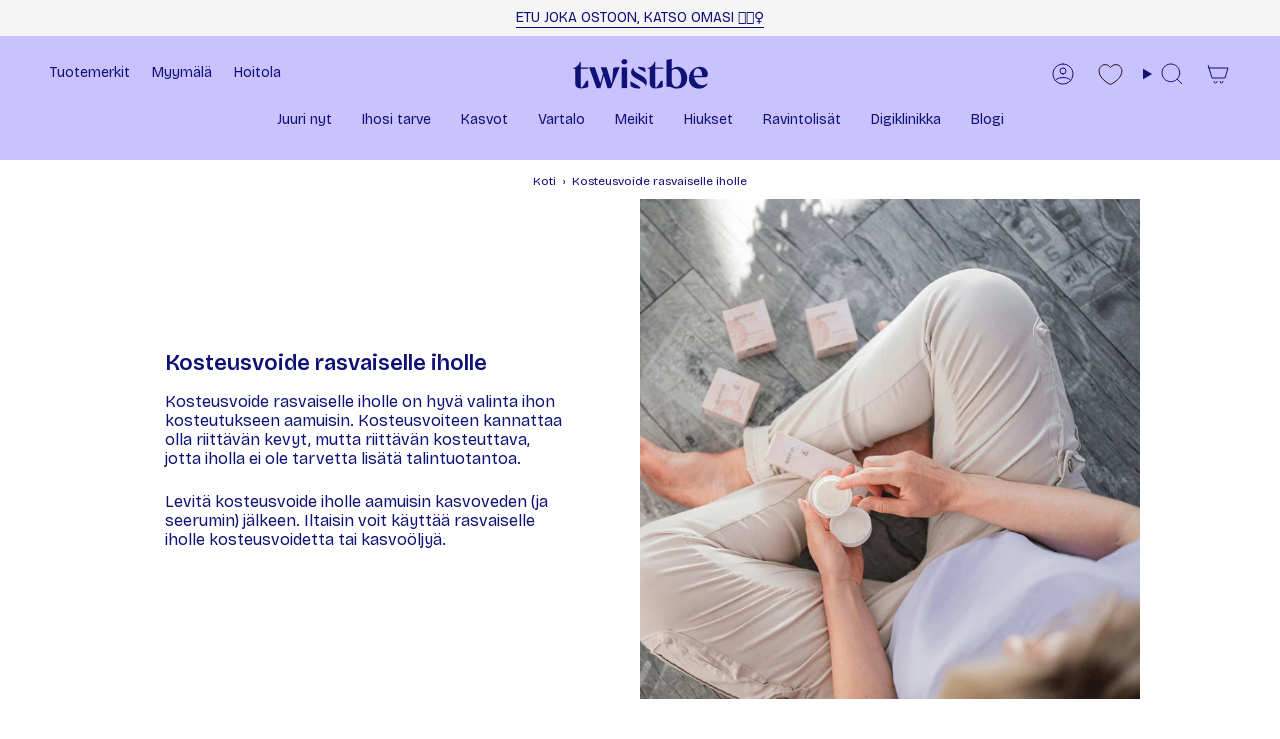

--- FILE ---
content_type: text/css
request_url: https://twistbe.fi/cdn/shop/t/88/assets/custom.css?v=129730098188869024601768300083
body_size: -266
content:
.shopify-section:first-child .lazy-image img,.shopify-section:first-child .lazy-image img.is-loading,#shopify-section-sections--hero .lazy-image img,#shopify-section-sections--hero .lazy-image img.is-loading,.section-hero:first-of-type .lazy-image img,.section-hero:first-of-type .lazy-image img.is-loading{opacity:1!important;transition:none!important;animation:none!important}.shopify-section:first-child .lazy-image.is-loading,.shopify-section:first-child .lazy-image--backfill.is-loading,#shopify-section-sections--hero .lazy-image.is-loading,#shopify-section-sections--hero .lazy-image--backfill.is-loading,.section-hero:first-of-type .lazy-image.is-loading,.section-hero:first-of-type .lazy-image--backfill.is-loading{background:transparent!important}.shopify-section:first-child .lazy-image--backfill.is-loading:after,#shopify-section-sections--hero .lazy-image--backfill.is-loading:after,.section-hero:first-of-type .lazy-image--backfill.is-loading:after{display:none!important;content:none!important;animation:none!important}.shopify-section:first-child .hero__content,.shopify-section:first-child .hero__text-wrap,#shopify-section-sections--hero .hero__content,#shopify-section-sections--hero .hero__text-wrap,.section-hero:first-of-type .hero__content,.section-hero:first-of-type .hero__text-wrap{opacity:1!important;transform:none!important;transition:none!important}.clerk .sale-box,.clerk .badge-box{display:inline-flex!important;align-items:center;justify-content:center;border-radius:var(--btn-radius, 999px);padding:.2rem .6rem;font-size:11px;font-weight:600}.clerk .sale-box{background-color:#d20f73!important;color:#fff!important}.clerk .badge-box{background-color:var(--COLOR-BADGE-BG)!important;color:var(--COLOR-BADGE-TEXT)!important}@media screen and (max-width: 749px){html.cart-drawer-open-mobile #chatra{z-index:5000!important}}@media screen and (max-width: 749px){.section-hero .lazy-image img,.section-hero .lazy-image img.is-loading,.hero .lazy-image img,.hero .lazy-image img.is-loading{opacity:1!important;transition:none!important}.section-hero .lazy-image.is-loading,.section-hero .lazy-image--backfill.is-loading,.hero .lazy-image.is-loading,.hero .lazy-image--backfill.is-loading{background:transparent!important}.section-hero .lazy-image--backfill.is-loading:after,.hero .lazy-image--backfill.is-loading:after{display:none!important}}
/*# sourceMappingURL=/cdn/shop/t/88/assets/custom.css.map?v=129730098188869024601768300083 */


--- FILE ---
content_type: text/css
request_url: https://cdn.appmate.io/themecode/twistbeoy/staging-1/custom.css?generation=1749739717086354
body_size: 273
content:
wishlist-link .wk-button{--icon-size: 18px;margin:0;height:100%;align-items:center}.wk-text{color:#0e1274}@media only screen and (max-width: 798px){wishlist-link .wk-button{z-index:9999}}@media only screen and (max-width: 480px){wishlist-link .wk-button{top:0;margin:0 0 0 -8px;z-index:9999}}.sticky_nav wishlist-link .wk-button{--icon-size: 15px;--icon-stroke-width: 1.2px}wishlist-link .wk-counter{--size: 12px;color:#fff;margin-left:-2px}.top-bar--right wishlist-link .wk-button{--icon-size: 18px;--icon-stroke-width: 1px;padding-left:10px}wishlist-button-collection .wk-button,wishlist-button-collection .wk-button:hover{top:-12px!important;background-color:#f7f7f7;--icon-stroke: #0E1274;border-radius:50%}wishlist-button-collection .wk-floating{z-index:10}.product-item__info .product-item__title{padding-right:50px}@media only screen and (max-width: 479px){.product-item__info .product-item__title{padding-right:10px}wishlist-button-collection .wk-button,wishlist-button-collection .wk-button:hover{top:-75px!important}}wishlist-button-block{position:relative;top:-50px}wishlist-button-block .wk-button,wishlist-button-block .wk-button:hover{font-size:.8rem}wishlist-button-block .wk-icon,wishlist-button-block .wk-icon:hover{background-color:#fff;--icon-stroke: #0E1274;border-radius:50%}wishlist-button-block .wk-button.wk-selected{--icon-fill: #cac1ff}wishlist-button-product .wk-button,wishlist-button-product .wk-button:hover{top:-12px!important;background-color:#f7f7f7;--icon-stroke: #0E1274;border-radius:50%}@media only screen and (max-width: 798px){.wk-page{padding-top:85px!important}}wishlist-add-to-cart .wk-button{border-radius:5px;background-color:#cac1ff;color:#0e1274}wishlist-page .wk-wishlist-empty-callout{gap:1.2em}wishlist-product-card .wk-cta-button,wishlist-product-card .wk-cta-button:hover,wishlist-product-card .wk-cta-button:disabled{border-radius:100px;background-color:#cac1ff;border:none;color:#0e1274}wishlist-product-card .wk-cta-button:hover{background:#b5a8ff}wishlist-product-card .wk-form{justify-content:flex-end}wishlist-page .wk-login-callout p a,wishlist-page .wk-wishlist-empty-callout p a{color:inherit;text-decoration:none;-webkit-text-fill-color:#0e1274!important}


--- FILE ---
content_type: text/javascript
request_url: https://twistbe.fi/cdn/shop/t/88/assets/range-slider.js?v=68089976153811657521767772770
body_size: 595
content:
!function(){"use strict";const t="[data-collection-sidebar]",e="[data-range-left]",i="[data-range-right]",s="[data-range-line]",h="[data-range-holder]",n="data-se-min",o="data-se-max",a="data-se-min-value",r="data-se-max-value",c="data-se-step",u="data-range-filter-update",f="[data-field-price-min]",l="[data-field-price-max]",d="is-initialized";customElements.get("range-slider")||customElements.define("range-slider",class extends HTMLElement{constructor(){super(),this.sidebar=this.closest(t),this.sidebarTransitionEvent=t=>this.onSidebarTransitionEnd(t),this.resizeEvent=()=>{this.connectedCallback(),this.sidebar.addEventListener("transitionend",this.sidebarTransitionEvent)},this.onMoveEvent=t=>this.onMove(t),this.onStopEvent=t=>this.onStop(t),this.onStartEvent=t=>this.onStart(t),this.startX=0,this.x=0,this.touchLeft=this.querySelector(e),this.touchRight=this.querySelector(i),this.lineSpan=this.querySelector(s),this.min=parseFloat(this.getAttribute(n)),this.max=parseFloat(this.getAttribute(o)),this.step=0,this.normalizeFact=26,document.addEventListener("theme:resize:width",this.resizeEvent),this.isDesktopSafari=/^((?!chrome|android).)*safari/i.test(navigator.userAgent)&&window.innerWidth>=750,this.initAttempts=0}connectedCallback(){if(this.isDesktopSafari&&this.offsetWidth<=50&&this.initAttempts<20){this.initAttempts++;setTimeout(()=>this.connectedCallback(),100);return}let t=this.min;this.hasAttribute(a)&&(t=parseFloat(this.getAttribute(a)));let e=this.max;this.hasAttribute(r)&&(e=parseFloat(this.getAttribute(r))),t<this.min&&(t=this.min),e>this.max&&(e=this.max),t>e&&(t=e),this.getAttribute(c)&&(this.step=Math.abs(parseFloat(this.getAttribute(c)))),this.reset(),this.maxX=this.offsetWidth-this.touchRight.offsetWidth,this.selectedTouch=null,this.initialValue=this.lineSpan.offsetWidth-this.normalizeFact,this.setMinValue(t),this.setMaxValue(e),this.touchLeft.addEventListener("mousedown",this.onStartEvent),this.touchRight.addEventListener("mousedown",this.onStartEvent),this.touchLeft.addEventListener("touchstart",this.onStartEvent,{passive:!0}),this.touchRight.addEventListener("touchstart",this.onStartEvent,{passive:!0}),this.classList.add(d),this.isDesktopSafari&&setTimeout(()=>this.forceReinitIfNeeded(),1000)}forceReinitIfNeeded(){if(this.offsetWidth>50&&(this.maxX<=0||this.initialValue<=0)){this.classList.remove(d);this.touchLeft.removeEventListener("mousedown",this.onStartEvent);this.touchRight.removeEventListener("mousedown",this.onStartEvent);this.touchLeft.removeEventListener("touchstart",this.onStartEvent);this.touchRight.removeEventListener("touchstart",this.onStartEvent);this.connectedCallback()}}reset(){this.touchLeft.style.left="0px",this.touchRight.style.left=this.offsetWidth-this.touchLeft.offsetWidth+"px",this.lineSpan.style.marginLeft="0px",this.lineSpan.style.width=this.offsetWidth-this.touchLeft.offsetWidth+"px",this.startX=0,this.x=0}setMinValue(t){const e=(t-this.min)/(this.max-this.min);this.touchLeft.style.left=Math.ceil(e*(this.offsetWidth-(this.touchLeft.offsetWidth+this.normalizeFact)))+"px",this.lineSpan.style.marginLeft=this.touchLeft.offsetLeft+"px",this.lineSpan.style.width=this.touchRight.offsetLeft-this.touchLeft.offsetLeft+"px",this.setAttribute(a,t)}setMaxValue(t){const e=(t-this.min)/(this.max-this.min);this.touchRight.style.left=Math.ceil(e*(this.offsetWidth-(this.touchLeft.offsetWidth+this.normalizeFact))+this.normalizeFact)+"px",this.lineSpan.style.marginLeft=this.touchLeft.offsetLeft+"px",this.lineSpan.style.width=this.touchRight.offsetLeft-this.touchLeft.offsetLeft+"px",this.setAttribute(r,t)}onStart(t){let e=t;t.touches&&(e=t.touches[0]),t.currentTarget===this.touchLeft?this.x=this.touchLeft.offsetLeft:t.currentTarget===this.touchRight&&(this.x=this.touchRight.offsetLeft),this.startX=e.pageX-this.x,this.selectedTouch=t.currentTarget,document.addEventListener("mousemove",this.onMoveEvent),document.addEventListener("mouseup",this.onStopEvent),document.addEventListener("touchmove",this.onMoveEvent,{passive:!0}),document.addEventListener("touchend",this.onStopEvent,{passive:!0})}onMove(t){let e=t;if(t.touches&&(e=t.touches[0]),this.x=e.pageX-this.startX,this.selectedTouch===this.touchLeft?(this.x>this.touchRight.offsetLeft-this.selectedTouch.offsetWidth+10?this.x=this.touchRight.offsetLeft-this.selectedTouch.offsetWidth+10:this.x<0&&(this.x=0),this.selectedTouch.style.left=this.x+"px"):this.selectedTouch===this.touchRight&&(this.x<this.touchLeft.offsetLeft+this.touchLeft.offsetWidth-10?this.x=this.touchLeft.offsetLeft+this.touchLeft.offsetWidth-10:this.x>this.maxX&&(this.x=this.maxX),this.selectedTouch.style.left=this.x+"px"),this.lineSpan.style.marginLeft=this.touchLeft.offsetLeft+"px",this.lineSpan.style.width=this.touchRight.offsetLeft-this.touchLeft.offsetLeft+"px",this.calculateValue(),this.getAttribute("on-change")){new Function("min, max",this.getAttribute("on-change"))(this.getAttribute(a),this.getAttribute(r))}this.onChange(this.getAttribute(a),this.getAttribute(r))}onStop(){document.removeEventListener("mousemove",this.onMoveEvent),document.removeEventListener("mouseup",this.onStopEvent),document.removeEventListener("touchmove",this.onMoveEvent),document.removeEventListener("touchend",this.onStopEvent),this.selectedTouch=null,this.calculateValue(),this.onChanged(this.getAttribute(a),this.getAttribute(r))}onChange(t,e){const i=this.closest(h);if(i){const s=i.querySelector(f),h=i.querySelector(l);s&&h&&(s.value=t,h.value=e)}}onChanged(t,e){this.hasAttribute(u)&&this.dispatchEvent(new CustomEvent("theme:range:update",{bubbles:!0}))}calculateValue(){const t=(this.lineSpan.offsetWidth-this.normalizeFact)/this.initialValue;let e=this.lineSpan.offsetLeft/this.initialValue,i=e+t;if(e=e*(this.max-this.min)+this.min,i=i*(this.max-this.min)+this.min,0!==this.step){let t=Math.floor(e/this.step);e=this.step*t,t=Math.floor(i/this.step),i=this.step*t}this.selectedTouch===this.touchLeft&&this.setAttribute(a,e),this.selectedTouch===this.touchRight&&this.setAttribute(r,i)}onSidebarTransitionEnd(t){t.target==this.sidebar&&"min-width"==t.propertyName&&(this.sidebar.removeEventListener("transitionend",this.sidebarTransitionEvent),this.connectedCallback())}disconnectedCallback(){this.sidebar.removeEventListener("transitionend",this.sidebarTransitionEvent),this.resizeEvent&&document.removeEventListener("theme:resize:width",this.resizeEvent)}})}();


--- FILE ---
content_type: application/javascript
request_url: https://api.clerk.io/v2/recommendations/visitor/complementary?payload=%7B%22clerk-content-id%22%3A1%2C%22no_design%22%3Atrue%2C%22template%22%3A%221-mini-cart-best-cross-sellers-desktop%22%2C%22key%22%3A%22H3QLIzjs4YsksYc6q8IIpVEVKwDh4pwE%22%2C%22visitor%22%3A%22auto%22%2C%22_%22%3A1768532124%7D&callback=__clerk_cb_2
body_size: 1275
content:
__clerk_cb_2({"status":"ok","result":[4993138589831,7910467666161,8862296408401,4959802785927,4993137705095,4845997555847,9323086807377,9323071340881],"product_data":[{"id":4993138589831,"image":"https://cdn.shopify.com/s/files/1/0337/2849/5751/files/Olivia-Klein-Hydra-Spray-Toner-kasvovesi-125ml_470x470.jpg?v=1692089680","list_price":18.0,"name":"Olivia Klein Hydra Spray Toner kasvovesi 125ml","on_sale":false,"price":18.0,"rating":"{\"scale_min\":\"1.0\",\"scale_max\":\"5.0\",\"value\":\"4.56\"}","url":"/products/olivia-klein-hydra-spray-toner-kasvovesi","variant_names":["Default Title"],"variants":[34052151148679]},{"id":7910467666161,"image":"https://cdn.shopify.com/s/files/1/0337/2849/5751/files/Kollageenijauhe-Twistbe-Skin-Collagen-pakkaus_470x470.jpg?v=1743570617","list_price":29.9,"name":"Kollageenijauhe Twistbe Skin Collagen 260g","on_sale":false,"price":29.9,"rating":"{\"scale_min\":\"1.0\",\"scale_max\":\"5.0\",\"value\":\"4.2\"}","url":"/products/twistbe-skin-collagen-kollageeni-iholle","variant_names":["Kollageeni 1 kpl","Kollageeni 3 kpl setti"],"variants":[56587294605699,56587294638467]},{"id":8862296408401,"image":"https://cdn.shopify.com/s/files/1/0337/2849/5751/files/Twistbe-jojoba-teepuu-kasvooljy_470x470.png?v=1702555129","list_price":14.9,"name":"Twistbe Jojoba-teepuu kasvo\u00f6ljy 30ml","on_sale":false,"price":14.9,"rating":"{\"scale_min\":\"1.0\",\"scale_max\":\"5.0\",\"value\":\"4.55\"}","url":"/products/twistbe-jojoba-teepuu-kasvooljy","variant_names":["Default Title"],"variants":[47694017331537]},{"id":4959802785927,"image":"https://cdn.shopify.com/s/files/1/0337/2849/5751/products/Apeiron-hellavarainen-puhdistusmaito-100ml_470x470.jpg?v=1752141580","list_price":19.9,"name":"Apeiron hell\u00e4varainen puhdistusmaito 100ml","on_sale":false,"price":19.9,"rating":"{\"scale_min\":\"1.0\",\"scale_max\":\"5.0\",\"value\":\"4.55\"}","url":"/products/apeiron-hellavarainen-puhdistusmaito","variant_names":["Default Title"],"variants":[33986663121031]},{"id":4993137705095,"image":"https://cdn.shopify.com/s/files/1/0337/2849/5751/products/Olivia-Klein-Hydra-Lotion-hoitoemulsio-50ml_470x470.jpg?v=1664528779","list_price":19.0,"name":"Olivia Klein Hydra Lotion kasvovoide 50ml","on_sale":false,"price":19.0,"rating":"{\"scale_min\":\"1.0\",\"scale_max\":\"5.0\",\"value\":\"4.49\"}","url":"/products/olivia-klein-hydra-lotion-hoitoemulsio-50ml","variant_names":["Default Title"],"variants":[34052149805191]},{"id":4845997555847,"image":"https://cdn.shopify.com/s/files/1/0337/2849/5751/files/Alima-Pure-Satin-Matte-Foundation-mineraalimeikkipuuteri-warm-1_470x470.jpg?v=1703745403","list_price":37.9,"name":"Alima Pure Satin Matte Foundation 4,5g mineraalimeikkipuuteri","on_sale":false,"price":37.9,"rating":"{\"scale_min\":\"1.0\",\"scale_max\":\"5.0\",\"value\":\"4.71\"}","url":"/products/alima-pure-satin-matte-foundation-mineraalimeikkipuuteri-eri-vareja","variant_names":["Warm 1","Warm 2","Warm 3","Beige 1","Beige 2","Beige 3","Beige 4","Olive 0","Olive 1","Olive 1.5","Olive 2","Neutral 1","Neutral 2","Neutral 3","Neutral 3.5"],"variants":[33963057381511,33963057414279,33963057447047,33963057512583,33963057545351,33963057578119,33963057610887,33963057643655,33963057676423,33963057709191,33963057741959,33963057840263,33963057905799,33963057971335,43264047579377]},{"id":9323086807377,"image":"https://cdn.shopify.com/s/files/1/0337/2849/5751/files/LYOS-Smooth-AF-Face-Oil-30ml-Vuoden-paras_470x470.jpg?v=1733924054","list_price":34.9,"name":"Kasvo\u00f6ljy LYOS Smooth AF Face Oil 30ml","on_sale":false,"price":34.9,"rating":"{\"scale_min\":\"1.0\",\"scale_max\":\"5.0\",\"value\":\"4.48\"}","url":"/products/kasvooljy-lyos-smooth-af-face-oil","variant_names":["Default Title"],"variants":[49034005643601]},{"id":9323071340881,"image":"https://cdn.shopify.com/s/files/1/0337/2849/5751/files/Puhdistusbalmi-LYOS-Peachy-Cleasing-Balm-100ml-ENBA_470x470.jpg?v=1762942949","list_price":37.9,"name":"Puhdistusbalmi LYOS Peachy Cleansing Balm 100ml","on_sale":true,"price":30.32,"rating":"{\"scale_min\":\"1.0\",\"scale_max\":\"5.0\",\"value\":\"4.46\"}","url":"/products/puhdistusbalmi-lyos-peachy-cleasing-balm","variant_names":["Default Title"],"variants":[49033901474129]}],"content_data":{"Headline":"Muut ostivat my\u00f6s","review_amount":"","variant":""}});

--- FILE ---
content_type: application/javascript
request_url: https://api.clerk.io/v2/recommendations/category/popular?payload=%7B%22category%22%3A402981028081%2C%22clerk-content-id%22%3A3%2C%22no_design%22%3Atrue%2C%22template%22%3A%22new-category-page%22%2C%22key%22%3A%22H3QLIzjs4YsksYc6q8IIpVEVKwDh4pwE%22%2C%22visitor%22%3A%22auto%22%2C%22_%22%3A1768532124%7D&callback=__clerk_cb_6
body_size: 1737
content:
__clerk_cb_6({"status":"ok","result":[4993137705095,4959805669511,8662597730641,6062259110046,9007992078673,7900598665457,7664036413681,7904832159985],"count":15,"product_data":[{"id":4993137705095,"image":"https://cdn.shopify.com/s/files/1/0337/2849/5751/products/Olivia-Klein-Hydra-Lotion-hoitoemulsio-50ml_470x470.jpg?v=1664528779","list_price":19.0,"name":"Olivia Klein Hydra Lotion kasvovoide 50ml","on_sale":false,"price":19.0,"rating":"{\"scale_min\":\"1.0\",\"scale_max\":\"5.0\",\"value\":\"4.49\"}","tags":["Akneiho","bestseller","Ei sis\u00e4ll\u00e4 eteerisi\u00e4 \u00f6ljyj\u00e4","Hajusteeton","ILM","Kaliumsorbaatiton","Kosteusvoide","Kuivarasvainen iho","Miesten iho","Nuorille","P\u00e4iv\u00e4voide","Rasvoittuva iho","Rosacea","Seborrea","Sekaiho","Selleasy","Sopii tukkeutuvalle iholle","Tuoksuton","Vegaaninen"],"url":"/products/olivia-klein-hydra-lotion-hoitoemulsio-50ml","variant_names":["Default Title"],"variants":[34052149805191]},{"id":4959805669511,"image":"https://cdn.shopify.com/s/files/1/0337/2849/5751/files/Apeiron-Intensive-Care-kasvovoide-50ml_470x470.jpg?v=1752141414","list_price":34.9,"name":"Apeiron Intensive Care kasvovoide 50ml","on_sale":false,"price":34.9,"rating":"{\"scale_min\":\"1.0\",\"scale_max\":\"5.0\",\"value\":\"4.38\"}","tags":["Akneiho","bestseller","ILM","Kosteusvoide","Kuivarasvainen iho","Lasipakkaus","Miesten iho","Rasvoittuva iho","Sekaiho","Selleasy","Sopii raskauden 1. kolmanneksen j\u00e4lkeen ja imetyksen aikana","Sopii tukkeutuvalle iholle"],"url":"/products/apeiron-intensive-care-kasvovoide","variant_names":["Default Title"],"variants":[33986668494983]},{"id":8662597730641,"image":"https://cdn.shopify.com/s/files/1/0337/2849/5751/files/Follinge-Pro-Barrier-Protective-Day-Cream-kasvovoide-50ml_470x470.jpg?v=1689163946","name":"F\u00f6llinge Pro Mature Barrier Protective Day Cream kosteusvoide, 2 kokoa","on_sale":false,"price":39.9,"rating":"{\"scale_min\":\"1.0\",\"scale_max\":\"5.0\",\"value\":\"4.37\"}","tags":["Alkoholiton","bestseller","Herkk\u00e4 iho","Ik\u00e4\u00e4ntyv\u00e4lle iholle","ILM","Kaliumsorbaatiton","Kosteusvoide","Kuiva iho","Kuivarasvainen iho","Miesten iho","Normaali iho","P\u00e4iv\u00e4voide","Rasvoittuva iho","Sekaiho","Selleasy","Sopii raskauden 1. kolmanneksen j\u00e4lkeen ja imetyksen aikana","Sopii tukkeutuvalle iholle","Vegaaninen"],"url":"/products/follinge-pro-barrier-protective-day-cream-kosteusvoide","variant_names":["50ml","15ml"],"variants":["56916465385859","56916472136067"]},{"id":6062259110046,"image":"https://cdn.shopify.com/s/files/1/0337/2849/5751/files/Laponie-of-Scandinavia-Light-Face-Cream-kasvovoide-40ml_470x470.jpg?v=1767963032","list_price":33.0,"name":"Laponie of Scandinavia Light Face Cream kasvovoide 40ml","on_sale":false,"price":33.0,"rating":"{\"scale_min\":\"1.0\",\"scale_max\":\"5.0\",\"value\":\"4.3\"}","tags":["After sun kasvoille","Akneiho","Alkoholiton","Allergia-tunnus","Atooppinen iho","Ei sis\u00e4ll\u00e4 eteerisi\u00e4 \u00f6ljyj\u00e4","Hajusteeton","Herkk\u00e4 iho","Kaliumsorbaatiton","Kosteusvoide","Kuivarasvainen iho","Lapsille","Nuorille","POD","Psoriasis","P\u00e4iv\u00e4voide","Rasvoittuva iho","Seborrea","Selleasy","Sopii koko raskauden ja imetyksen aikana","Sopii tukkeutuvalle iholle","Tuoksuton","Valmistettu Suomessa","Vegaaninen"],"url":"/products/laponie-of-scandinavia-light-face-cream-kasvovoide","variant_names":["Default Title"],"variants":[37540078420126]},{"id":9007992078673,"image":"https://cdn.shopify.com/s/files/1/0337/2849/5751/files/Djusie-The-Juice-Moisturizing-Power-Fluid-kosteusvoide-50ml_470x470.jpg?v=1710487813","name":"Djusie The Juice Moisturizing Power Fluid kosteusvoide 50ml","on_sale":false,"price":49.0,"rating":"{\"scale_min\":\"1.0\",\"scale_max\":\"5.0\",\"value\":\"4.46\"}","tags":["Alkoholiton","COSMOS Natural","Ecocert","Ei sis\u00e4ll\u00e4 eteerisi\u00e4 \u00f6ljyj\u00e4","Herkk\u00e4 iho","Ik\u00e4\u00e4ntyv\u00e4lle iholle","ILM","Kaliumsorbaatiton","Kosteusvoide","Kuiva iho","Maksal\u00e4isk\u00e4t","Metallipakkaus","Miesten iho","Normaali iho","Pintakuiva iho","P\u00e4iv\u00e4voide","Rasvoittuva iho","Sekaiho","Sopii raskauden 1. kolmanneksen j\u00e4lkeen ja imetyksen aikana","Sopii tukkeutuvalle iholle","Valmistettu Suomessa","Vegaaninen"],"url":"/products/djusie-the-juice-moisturizing-power-fluid-kosteusvoide","variant_names":["Default Title"],"variants":["48202892968273"]},{"id":7900598665457,"image":"https://cdn.shopify.com/s/files/1/0337/2849/5751/products/Antipodes-Lime-Caviar-Collagen-Rich-Firming-Cream-kasvovoide-60ml_470x470.jpg?v=1676634128","list_price":44.0,"name":"Antipodes Lime Caviar Collagen-Rich Firming Cream kasvovoide, 2 kokoa","on_sale":false,"price":44.0,"rating":"{\"scale_min\":\"1.0\",\"scale_max\":\"5.0\",\"value\":\"4.42\"}","tags":["Alkoholiton","BioGro","Ik\u00e4\u00e4ntyv\u00e4lle iholle","Kaliumsorbaatiton","Kosteusvoide","Kuivarasvainen iho","Lasipakkaus","Matkapakkaus","Miesten iho","Normaali iho","P\u00e4iv\u00e4voide","Rasvoittuva iho","Rosacea","Sekaiho","Selleasy","Sopii raskauden 1. kolmanneksen j\u00e4lkeen ja imetyksen aikana","Sopii tukkeutuvalle iholle","Y\u00f6voide"],"url":"/products/antipodes-lime-caviar-collagen-rich-firming-cream-kasvovoide","variant_names":["60ml","15ml"],"variants":[57048843256195,57048844042627]},{"id":7664036413681,"image":"https://cdn.shopify.com/s/files/1/0337/2849/5751/products/by-mukk-Light-Day-Cream-kosteusvoide-30ml_470x470.jpg?v=1651816327","name":"by mukk Light Day Cream kosteusvoide 30ml","on_sale":false,"price":29.9,"rating":"{\"scale_min\":\"1.0\",\"scale_max\":\"5.0\",\"value\":\"4.45\"}","tags":["Alkoholiton","Herkk\u00e4 iho","Kaliumsorbaatiton","Kosteusvoide","Metallipakkaus","Normaali iho","Pintakuiva iho","Probiootit","P\u00e4iv\u00e4voide","Rasvoittuva iho","Seborrea","Sekaiho","Selleasy","Sis\u00e4lt\u00e4\u00e4 probiootteja","Sopii raskauden 1. kolmanneksen j\u00e4lkeen ja imetyksen aikana","Sopii tukkeutuvalle iholle","Vegaaninen"],"url":"/products/by-mukk-light-day-cream-kosteusvoide","variant_names":["Default Title"],"variants":["42766893809905"]},{"id":7904832159985,"image":"https://cdn.shopify.com/s/files/1/0337/2849/5751/products/NUORI-The-One-kosteusvoide-30ml_470x470.jpg?v=1678338899","list_price":65.9,"name":"NUORI The One 8-in-1 kosteusvoide ik\u00e4\u00e4ntyv\u00e4lle iholle 30ml","on_sale":false,"price":65.9,"rating":"{\"scale_min\":\"1.0\",\"scale_max\":\"5.0\",\"value\":\"4.38\"}","tags":["Akneiho","Alkoholiton","Atooppinen iho","Couperosa","Herkk\u00e4 iho","Ik\u00e4\u00e4ntyv\u00e4lle iholle","Kaliumsorbaatiton","Kosteusvoide","Kuiva iho","Kuivarasvainen iho","Maksal\u00e4isk\u00e4t","Miesten iho","Normaali iho","Pintakuiva iho","P\u00e4iv\u00e4voide","Rasvoittuva iho","Sekaiho","Selleasy","Sopii raskauden 1. kolmanneksen j\u00e4lkeen ja imetyksen aikana","Sopii tukkeutuvalle iholle","Vegaaninen","Y\u00f6voide"],"url":"/products/nuori-the-one-kosteusvoide-ikaantyvalle-iholle","variant_names":["Default Title"],"variants":[43664309059825]}],"content_data":{"Headline":"T\u00e4m\u00e4n kokoelman suosituimmat tuotteet \ud83d\udc9c","review_amount":""}});